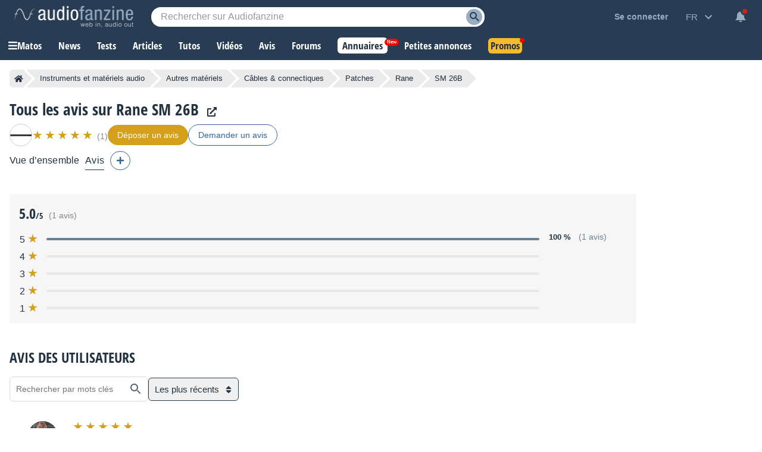

--- FILE ---
content_type: text/html; charset=utf-8
request_url: https://www.google.com/recaptcha/api2/aframe
body_size: 265
content:
<!DOCTYPE HTML><html><head><meta http-equiv="content-type" content="text/html; charset=UTF-8"></head><body><script nonce="aTNXDeC7m7afR9Fo7lM_dA">/** Anti-fraud and anti-abuse applications only. See google.com/recaptcha */ try{var clients={'sodar':'https://pagead2.googlesyndication.com/pagead/sodar?'};window.addEventListener("message",function(a){try{if(a.source===window.parent){var b=JSON.parse(a.data);var c=clients[b['id']];if(c){var d=document.createElement('img');d.src=c+b['params']+'&rc='+(localStorage.getItem("rc::a")?sessionStorage.getItem("rc::b"):"");window.document.body.appendChild(d);sessionStorage.setItem("rc::e",parseInt(sessionStorage.getItem("rc::e")||0)+1);localStorage.setItem("rc::h",'1769509387673');}}}catch(b){}});window.parent.postMessage("_grecaptcha_ready", "*");}catch(b){}</script></body></html>

--- FILE ---
content_type: application/javascript; charset=utf-8
request_url: https://fundingchoicesmessages.google.com/f/AGSKWxUaLyp0s3rB5zuVDWd2bhzEk4AewAMxtaHscsVtYbRTn1LKgbFqHm2SFRMC1LpyhXhhWf8SzGjqcsEA07o4DSK7CVvX64XfBWAaw89lzDmYEhzb-x-pLIlFH064cQq4GD7Ib0qL0Kug-4zBNYrrl02v2Sc0pjSA-NH49IR0mwv8frlFXD9eqRzUD4RP/__720x90_/ads_728__adframe.-permads./mmt_ad.
body_size: -1286
content:
window['958990b7-c4dd-4544-8c36-8f27f0df7b50'] = true;